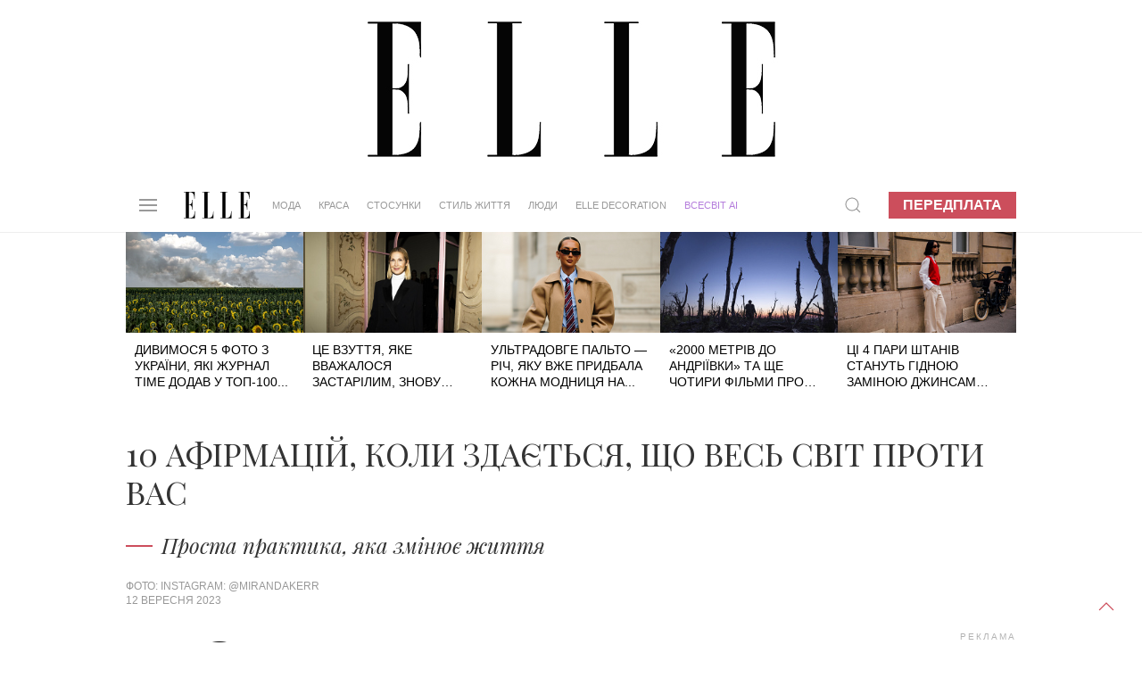

--- FILE ---
content_type: text/html; charset=UTF-8
request_url: https://elle.ua/otnosheniya/psihologija/10-afirmaciy-koli-zdaetsya-shcho-ves-svit-proti-vas/
body_size: 17853
content:
<!DOCTYPE html>
<html lang="uk">
    <head>    <meta http-equiv="content-type" content="text/html; charset=utf-8" />
    <meta property="og:locale" content="uk_UA">
    <meta name="robots" content="index,follow,max-snippet:-1,max-image-preview:large,max-video-preview:-1">
    <meta name="viewport" content="width=device-width, initial-scale=1.0">

    <link rel="icon" type="image/x-icon" href="https://elle.ua/img/fav.jpg">
    <link rel="stylesheet" href="/css/uikit.css" />
    
    <script src="/js/uikit.min.js"></script>
    <script src="/js/uikit-icons.min.js"></script>
    <script src="https://code.jquery.com/jquery-3.6.0.min.js" integrity="sha256-/xUj+3OJU5yExlq6GSYGSHk7tPXikynS7ogEvDej/m4=" crossorigin="anonymous"></script>


    <title>10 афірмацій для щасливого життя</title>
    <meta name="description" content="корисні афірмації на кожен день. корисні афірмації для жінок. Які афірмації говорити щодня?
" />
    <meta name="keywords" content="афірмації, жіноче здоров'я, як стати щасливою жінкою" />
    <!--корисні афірмації на кожен день. корисні афірмації для жінок. Які афірмації говорити щодня?
 --><meta property="og:title" content="10 афірмацій, коли здається, що весь світ проти вас" /><meta property="og:url" content="https://elle.ua/otnosheniya/psihologija/10-afirmaciy-koli-zdaetsya-shcho-ves-svit-proti-vas/" />          <meta property="og:image" content="https://elle.ua/i/autoimage/publications/1600_900/41782/10-afirmaciy-koli-zdaetsya-shcho-ves-svit-proti-vas.jpg?v6">
          <meta property="og:image:width" content="1600">
          <meta property="og:image:height" content="900">          <meta property="og:image" content="https://elle.ua/i/autoimage/publications/1200_1200/41782/10-afirmaciy-koli-zdaetsya-shcho-ves-svit-proti-vas.jpg?v18">
          <meta property="og:image:width" content="1200">
          <meta property="og:image:height" content="1200"><meta property="og:site_name" content="Elle – модний жіночий журнал" /><meta property="og:description" content="Проста практика, яка змінює життя"/><meta property="og:type" content="article"/><meta itemprop="name" content="10 афірмацій, коли здається, що весь світ проти вас"><meta itemprop="description" content="Проста практика, яка змінює життя"><meta itemprop="image" content="https://elle.ua/i/publications/152/560_292/10-afirmaciy-koli-zdaetsya-shcho-ves-svit-proti-vas-1838-1-41782.jpg">    <meta property="fb:app_id" content="942475829130641"/><link rel="canonical" href="https://elle.ua/otnosheniya/psihologija/10-afirmaciy-koli-zdaetsya-shcho-ves-svit-proti-vas/" />
    <link rel="amphtml" href="https://elle.ua/otnosheniya/psihologija/10-afirmaciy-koli-zdaetsya-shcho-ves-svit-proti-vas/"><meta property="article:published_time" content="2023-09-12T14:18:00+03:00" /><meta property="article:modified_time" content="2023-09-14T00:55:48+03:00" /><meta property="article:section" content="Стосунки - Психологія" /><meta property="article:tag" content="афірмації" /><meta property="article:tag" content="жіноче здоров'я" /><meta property="article:tag" content="як стати щасливою жінкою" />    <meta name="twitter:card" content="summary_large_image">
    <meta name="twitter:site" content="@elle_ukraine">
  <meta name="twitter:creator" content="@elle_ukraine"><meta name="twitter:title" content="10 афірмацій, коли здається, що весь світ проти вас"><meta name="twitter:description" content="Проста практика, яка змінює життя">    <meta name="twitter:creator" content="@elle_ua"><meta property="twitter:url" content="https://elle.ua/otnosheniya/psihologija/10-afirmaciy-koli-zdaetsya-shcho-ves-svit-proti-vas/" /><meta name="twitter:image" content="/i/autoimage/publications/1600_900/41782/10-afirmaciy-koli-zdaetsya-shcho-ves-svit-proti-vas.jpg"><meta http-equiv="Last-Modified" content="Sat, 14 Jun 2025 21:00:00 GMT">
    <script type="application/ld+json">
    {
      "@context":"https://schema.org",
      "@type":"Organization",
      "@id":"https://elle.ua/#org",
      "name":"ELLE Україна",
      "url":"https://elle.ua/",
      "logo":{
        "@type":"ImageObject",
        "url":"https://elle.ua/img/logos/512x512.png",
        "width":512,
        "height":512
      },
      "sameAs":[
        "https://www.facebook.com/ELLE.Ukraine",
        "https://twitter.com/elle_ukraine",
        "https://www.instagram.com/elle_ukraine",
        "https://t.me/elleUkraine",
        "https://www.youtube.com/@ELLEUkraine"
      ]
    }
    </script>
    <script type="application/ld+json">
    {
      "@context":"https://schema.org",
      "@type":"WebSite",
      "@id":"https://elle.ua/#website",
      "url":"https://elle.ua/",
      "name":"ELLE Україна",
      "publisher":{"@id":"https://elle.ua/#org"},
      "inLanguage":"uk",
      "potentialAction":{
        "@type":"SearchAction",
        "target":"https://www.google.com/search?as_sitesearch=elle.ua&q={search_term_string}",
        "query-input":"required name=search_term_string"
      }
    }
    </script>    <script type="application/ld+json">
    {
      "@context":"https://schema.org", "@type":"Article",      "@id":"https://elle.ua/otnosheniya/psihologija/10-afirmaciy-koli-zdaetsya-shcho-ves-svit-proti-vas/#article",
      "mainEntityOfPage":{
        "@type":"WebPage",
        "@id":"https://elle.ua/otnosheniya/psihologija/10-afirmaciy-koli-zdaetsya-shcho-ves-svit-proti-vas/"
      },
      "headline":"10 афірмацій, коли здається, що весь світ проти вас",
      "description":"Проста практика, яка змінює життя",
      "inLanguage":"uk",      "keywords": [              "афірмації",              "жіноче здоров'я",              "як стати щасливою жінкою"      ],      "image": [          {
              "@type": "ImageObject",
              "url": "https://elle.ua/i/autoimage/publications/1600_900/41782/10-afirmaciy-koli-zdaetsya-shcho-ves-svit-proti-vas.jpg",
              "width":1600,
              "height":900
          },          {
              "@type": "ImageObject",
              "url": "https://elle.ua/i/autoimage/publications/1200_1200/41782/10-afirmaciy-koli-zdaetsya-shcho-ves-svit-proti-vas.jpg",
              "width":1200,
              "height":1200
          }      ],
      "datePublished": "2023-09-12T14:18:00+03:00",
      "dateModified": "2023-09-14T00:55:48+03:00",
      "publisher":{
        "@type":"Organization",
        "@id":"https://elle.ua/#org",
        "name":"ELLE Україна",
        "logo":{
          "@type":"ImageObject",
          "url":"https://elle.ua/img/logos/512x512.png",
          "width":512,
          "height":512
        }
      },
      "isAccessibleForFree": true
    }
    </script>  <script type="application/ld+json">
  {
    "@context": "https://schema.org",
    "@type": "BreadcrumbList",
    "itemListElement": [        {
          "@type": "ListItem",
          "position":1,
          "name": "Стосунки",
          "item": "https://elle.ua/otnosheniya/"
        },        {
          "@type": "ListItem",
          "position":2,
          "name": "Психологія",
          "item": "https://elle.ua/otnosheniya/psihologija/"
        },        {
          "@type": "ListItem",
          "position":3,
          "name": "10 афірмацій, коли здається, що весь світ проти вас",
          "item": "https://elle.ua/otnosheniya/psihologija/10-afirmaciy-koli-zdaetsya-shcho-ves-svit-proti-vas/"
        }    ]
  }
  </script><link rel="alternate" hreflang="x-default" href="https://elle.ua/otnosheniya/psihologija/10-afirmaciy-koli-zdaetsya-shcho-ves-svit-proti-vas/" /><!-- DFP HEAD --><script async src="https://securepubads.g.doubleclick.net/tag/js/gpt.js"></script>
<script>
window.googletag = window.googletag || {cmd: []};
googletag.cmd.push(function() {
googletag.defineSlot('/22469315300/elle_1920_200', [1920, 200], 'div-gpt-ad-1624957819186-0').addService(googletag.pubads());
googletag.defineSlot('/22469315300/elle_300_600_pc', [300, 600], 'div-gpt-ad-1624958117428-0').addService(googletag.pubads());
googletag.defineSlot('/22469315300/elle_left_bc', ['fluid'], 'div-gpt-ad-1624958547591-0').addService(googletag.pubads());
googletag.defineSlot('/22469315300/elle_right_bc', ['fluid'], 'div-gpt-ad-1624958647889-0').addService(googletag.pubads());
googletag.defineSlot('/22469315300/elle_scroll_300_250', [300, 250], 'div-gpt-ad-1624958746568-0').addService(googletag.pubads());
googletag.defineSlot('/22469315300/elle_square_300_300_1', [300, 300], 'div-gpt-ad-1624958880504-0').addService(googletag.pubads());
googletag.defineSlot('/22469315300/elle_square_300_300_2', [300, 300], 'div-gpt-ad-1624958946131-0').addService(googletag.pubads());
googletag.defineSlot('/22469315300/elle_square_300_300_3', [300, 300], 'div-gpt-ad-1624959037663-0').addService(googletag.pubads());googletag.pubads().setTargeting('URL', ['10-afirmaciy-koli-zdaetsya-shcho-ves-svi']);googletag.pubads().setTargeting('SECTION', ['152']);
//
googletag.pubads().enableSingleRequest();
googletag.pubads().collapseEmptyDivs();
googletag.enableServices();
});
</script><script data-ad-client="ca-pub-7827675193101800" async src="https://pagead2.googlesyndication.com/pagead/js/adsbygoogle.js"></script>
    <!-- facebook-domain-verification -->
    <meta name="facebook-domain-verification" content="3sp37dudscfn3i6grffcje605nbic8" />
    <script>
        $(document).ready(function() {
            preparePager();
            //firstLetter();
            videoInTxt();
            Compl();
            prepareShares(); 
            rightColumn();
        });
        function rightColumn(){
          //console.log($('.article_tags').offset()["top"]); 
          //console.log($('.pop_article').offset()["top"]); 
          if($('.article_text_bottom').length  ){
            if($('.article_text_bottom').offset()["top"] < $('.pop_article').offset()["top"]){
              $('.tizers').hide();
            }
            if($('.article_text_bottom').offset()["top"] < $('.pop_article_bottom').offset()["top"]){
              console.log("hide right column - content < 2000px");
              $('.pop_article').hide();
            }
            
          }
        }
        function prepareShares(){
            Share = {
                vkontakte: function(purl, ptitle, pimg, text, noparse) {
                    url  = 'http://vkontakte.ru/share.php?';
                    url += 'url='          + encodeURIComponent(purl);
                    if(ptitle !== undefined) url += '&title='       + encodeURIComponent(ptitle);
                    if(text !== undefined) url += '&description=' + encodeURIComponent(text);
                    if(pimg !== undefined) url += '&image='       + encodeURIComponent(pimg);
                    if(noparse !== undefined) url += '&noparse=true';
                    Share.popup(url);
                },
                odnoklassniki: function(purl, text) {
                    url  = 'http://www.odnoklassniki.ru/dk?st.cmd=addShare&st.s=1';
                    url += '&st.comments=' + encodeURIComponent(text);
                    url += '&st._surl='    + encodeURIComponent(purl);
                    Share.popup(url);
                },
                facebook: function(purl, ptitle, pimg, text) {
                    let url = 'https://www.facebook.com/sharer/sharer.php?u=' + encodeURIComponent(purl);
                    window.open(
                        url,
                        'fbshare',
                        'width=600,height=400'
                    );
                },
                twitter: function(purl, ptitle) {
                    url  = 'http://twitter.com/share?';
                    if(ptitle !== undefined) url += 'text='      + encodeURIComponent(ptitle);
                    url += '&url='      + encodeURIComponent(purl);
                    url += '&counturl=' + encodeURIComponent(purl);
                    Share.popup(url);
                },
                mailru: function(purl, ptitle, pimg, text) {
                    url  = 'http://connect.mail.ru/share?';
                    url += 'url='          + encodeURIComponent(purl);
                    url += '&title='       + encodeURIComponent(ptitle);
                    url += '&description=' + encodeURIComponent(text);
                    url += '&imageurl='    + encodeURIComponent(pimg);
                    Share.popup(url)
                },

                popup: function(url) {
                    window.open(url,'','toolbar=0,status=0,width=626,height=436');
                }
            };
        }

        function Compl(){
            $('#compl_submit').click(function () {
                window.location = "/astro/"+$('#sign1_id option:selected').val()+"/compatibility/"+$('#sign1_id option:selected').val()+"-"+$('#sign2_id option:selected').val()+"/"; 
            });   
        }
        function videoInTxt(){
          if( $( ".article_content" ).find( "iframe" ).length ){
            $( ".article_content" ).find( "iframe" ).each(function() {
              //$( this ).addClass( "frame" );
            });
   
          }
        }
        //function firstLetter(){
          
        //}
        function preparePager(){
            $(window).scroll(function(){                
                //check if in view
                if($('#cm_pager').length){
                    if (isInView($('#cm_pager'))){
                        showPage();
                   }
                }
            })
            
            $('#cm_pager_click').bind('click', function() {
                $('#cm_pager_click').hide();
                showPage();
                return false;   
            });
            
            if($('#cm_pager').length){
                $('#cm_pager_click').show();
            }
        }
        // function showPage(){            
        //         //check if already send get
        //        if(parseInt($('#cm_pager').attr('rel'))>-1){                       
        //           var from = parseInt($('#cm_pager').attr("rel"));
        //           $('#cm_pager').attr('rel', -1);
        //           //$(".lazy[style*='inline']").removeClass('lazy');
        //           $.get($('#cm_pager_str').val()+'&from='+from, function(data) {
        //              if(data){
        //                  $(data).insertBefore('#cm_pager');
        //                  //$("img.lazy").lazyload({
        //                  //    effect : "fadeIn"
        //                  //});
        //                  lazyLoadInstance.update();
        //                  $('#cm_pager').attr('rel', from+16);
        //                  // show button next page
        //                  $('#cm_pager_click').show();
        //              }else $('#cm_pager_click').hide();
        //           });
        //       }
        // }
        function showPage() {
          if (parseInt($('#cm_pager').attr('rel')) > -1) {
              var from = parseInt($('#cm_pager').attr('rel'));
              $('#cm_pager').attr('rel', -1);
              $(".lazy[style*='inline']").removeClass('lazy');

              // check global var
              console.log('cm_pager_params');
              console.log(window.cm_pager_params);
              if (typeof window.cm_pager_params !== 'undefined') {

                  var params = Object.assign({}, window.cm_pager_params);
                  params.from = from; 

                  $.post('', params, function(data) {
                      if (data) {
                          $(data).insertBefore('#cm_pager');
                          lazyLoadInstance.update();
                          $('#cm_pager').attr('rel', from + 16);
                          $('#cm_pager_click').show();
                      } else {
                          $('#cm_pager_click').hide();
                      }
                  });
              } 
              else if ($('#cm_pager_str').length) {
                  // Старый вариант — если всё ещё остался input
                  var query = $('#cm_pager_str').val() + '&from=' + from;
                  $.get(query, function(data) {
                      if (data) {
                          $(data).insertBefore('#cm_pager');
                          lazyLoadInstance.update();
                          $('#cm_pager').attr('rel', from + 16);
                          $('#cm_pager_click').show();
                      } else {
                          $('#cm_pager_click').hide();
                      }
                  });
              }
          }
      }


        function isInView(elem){
            //console.info("%s - %d, %d",$(elem).offset().top,$(window).scrollTop()+ $(window).height(),$(elem).height());
           // alert($(elem).offset().top+" - "+ $(window).scrollTop()+" - "+$(elem).height());
           return $(elem).offset().top - ($(window).scrollTop() + $(window).height()+ 600) < $(elem).height() ;
        }
    </script>
    <style type="text/css">
      .article_content img{
          width: 100% !important;
          max-width: 100%;
          max-height: 100%;
          height: auto !important;
      }
      .astro_nav {
          text-transform: uppercase;
          display: flex;
          align-items: baseline;
          flex-wrap: wrap;
          margin-bottom: 0;
          margin-top: 0;
      }

      .astro_nav li {
          margin-right: 20px;
      }

      .astro_nav .uk-active a {
          border-bottom: 1px solid #CC4E5C !important;
      }
      .article_content p img{
        margin: 0px !important;
        max-width: 100%;
      }
      .article_content .frame{
        max-width: 100% !important;
      }
      .twitter-tweet{
        margin: 20px auto;
      }
      /* Fix color of em */
      .article_content em{
        color:#000;
      }
      /* FIX Content bugs in article_text with ckeditor */
      .article_content blockquote p{
        display: contents;
      }
      .article_content h2, h3{
        color: #000;
        padding: 0 10%;
        width: auto;
        margin-left: 0;
      }
      .article_content ol{
        color: #000;
        padding: 0 12%;
        width: auto;
        margin-left: 0;  
      }
      .article_content p img{
        margin: 20px auto !important;
        display: block;
      }
      
      /* Article gallery bottom photo text */
      .article_gallery{
        background: white;
      }
      .article_gallery_txt{
        text-align: center;
      }
      .uk-slider-items li{
        padding-left: 0px;
      }
      .article_content img{
        position:relative;
      }
      /* Fix table in article text */
	    .article_content table{
      	margin: 0 10%;
    		width: 80%;
	    }
      .jourbnals_block_list{
        max-width: 750px !important;
      }

      .ad_top{
        background: url(/img/branding_logo.jpg) 50% no-repeat !important;
      }
      /* Fix for branding 2024 */
      .uk-container {width: 68%;max-width: 68%;}.brand-left, .brand-right{width:15%!important;}@media only screen and (max-device-width: 1366px) {.uk-container {width: 78%;max-width: 78%;}.brand-left, .brand-right{width:10%!important;}}
      /*Hide branding if it not load iframe in top block - after that javascript show it */
      /*#brand-side{
        display: none;
      }*/

      /* Fix speacial theme block title on small display when branding is enabled */
      @media only screen and (max-device-width: 1600px) {
         .trands h4{
            font-size: 20px !important;
         }
      }

    </style>    	 <link rel="stylesheet" href="/css/dstyle.css?v14" />    <script src="https://cdn.jsdelivr.net/npm/vanilla-lazyload@17.5.0/dist/lazyload.min.js"></script>
    <script>
    var lazyLoadInstance = new LazyLoad({
      // Your custom settings go here
    });
    $(document).ready(function() {
      lazyLoadInstance.update();
    });
    </script>
    <script async src="https://www.tiktok.com/embed.js"></script>    <style>
      /* FIX BULLET DOT BEFORE UL in uikit.css*/
      .uk-list-bullet > ::before{
            background-image: none !important;  
      }
      /* color-blue for articles Oleyna 07-04-2023*/
      .color-blue{
        color:#0096FF !important; 
      }
      .uk-article p .color-blue a{
        color:#0096FF;
        border-bottom: 1px solid #0096FF;
        text-decoration: none;
      }
      .path_box img{
        aspect-ratio: 16 / 9;
      }
      @media only screen and (max-device-width: 1640px) {
          .uk-navbar-nav > li > a{
              padding: 0 10px;
              font-size: 0.795rem;
          }
      }
      @media only screen and (max-device-width: 1280px) {
          .uk-navbar-nav > li > a{
              padding: 0 10px;
              font-size: 0.595rem;
          }
      }
    </style>  
    </head>
    <body>
        <a href="#" uk-totop uk-scroll></a> 
  <script>
    dataLayer = [{'Blog_post_Author': 'Олена Медвінська','SEO_Content': 'Супер трафик',      'Blog_post_Category': 'Стосунки - Психологія',
      'Blog_post_Date': '12.09.2023'
    }];
  </script>
  <script type="text/javascript">
        _io_data_config = {
            pageType: 'article'
        };
        _io_data_config.page = '10 афірмацій для щасливого життя';
        _io_data_config.authors = 'Олена Медвінська';
        _io_data_config.categories = 'Стосунки - Психологія';
    </script><!-- Google Tag Manager -->
<noscript><iframe src="//www.googletagmanager.com/ns.html?id=GTM-M8KHPJ"
height="0" width="0" style="display:none;visibility:hidden"></iframe></noscript>
<script>(function(w,d,s,l,i){w[l]=w[l]||[];w[l].push({'gtm.start':
new Date().getTime(),event:'gtm.js'});var f=d.getElementsByTagName(s)[0],
j=d.createElement(s),dl=l!='dataLayer'?'&l='+l:'';j.async=true;j.src=
'//www.googletagmanager.com/gtm.js?id='+i+dl;f.parentNode.insertBefore(j,f);
})(window,document,'script','dataLayer','GTM-M8KHPJ');</script>
<!-- End Google Tag Manager --><div id="fb-root"></div>
<script>
var fbLoggedIn = false;
var elleLoggedIn = false;

    window.fbAsyncInit = function() {

            FB.init({
              appId      : '942475829130641',
              status     : true,
              xfbml      : true
            });

    $.event.trigger({
       type: "fbInit"
    });

    FB.getLoginStatus(function(response) {
      if (response.status === 'connected') {
        var uid = response.authResponse.userID;
        var accessToken = response.authResponse.accessToken;
        fbLoggedIn = true;
      } else if (response.status === 'not_authorized') {
        fbLoggedIn = true;
      } else {
        fbLoggedIn = false;
      }
     });

          };
(function(d, s, id) {
  var js, fjs = d.getElementsByTagName(s)[0];
  if (d.getElementById(id)) return;
  js = d.createElement(s); js.id = id;
  js.src = "//connect.facebook.net/ru_RU/all.js#xfbml=1&appId=942475829130641";
  fjs.parentNode.insertBefore(js, fjs);
}(document, 'script', 'facebook-jssdk'));
</script> <div class='ad_top'>
  <div id="branding_main_block">
  <div id="branding_inner_block">
        <div id='div-gpt-ad-1624957819186-0' style='width: 1920px;height:200px'>
          <script>
            googletag.cmd.push(function() { googletag.display('div-gpt-ad-1624957819186-0'); });
          </script>
        </div>
  </div>
  </div>
</div>
<script>
// $(document).ready(function() {
    // const targetNode = document.getElementById('div-gpt-ad-1624957819186-0');
    // const config = { childList: true, subtree: true };
    // const callback = function(mutationsList, observer) {
    //     for (let mutation of mutationsList) {
    //         if (mutation.type === 'childList') {

    //             if (targetNode.querySelector('iframe')) {
    //                 console.log('iframe branding found!');
    //                 sideBrandings();                    
    //             }
    //         }
    //     }
    // };
    // const observer = new MutationObserver(callback);
    // observer.observe(targetNode, config);
    // // observer.disconnect();
    // function sideBrandings(){        
    //         $("#branding_main_block").height($(this).height());
    //         $("#brand-side").show();
    //         //fix left right branding
    //         $('<style>').text(".uk-container {width: 68%;max-width: 68%;}.brand-left, .brand-right{width:15%!important;}@media only screen and (max-device-width: 1366px) {.uk-container {width: 78%;max-width: 78%;}.brand-left, .brand-right{width:10%!important;}}").appendTo(document.head);
    // }

    // ====================== version 2023 ========================
    //$('#div-gpt-ad-1624957819186-0').bind("DOMSubtreeModified",function(){
    //if( $( "#div-gpt-ad-1624957819186-0" ).find( "iframe" ).length ){
        //}
    //});

    //$('<style>').text(".uk-container {width: 78%;max-width: 78%;}.brand-left, .brand-right{width:10%!important;}@media only screen and (max-device-width: 1366px) {.uk-container {width: 68%;max-width: 68%;}.brand-left, .brand-right{width:15%!important;}}").appendTo(document.head);
    //if($(window).width()<1367){
    //  $('<style>').text(".uk-container{width:78%;max-width:78%;}.brand-left, .brand-right{width:10%;}").appendTo(document.head);
    //$(".uk-container").css('width', '78%');
    //$(".uk-container").css('max-width', '78%');
    //$(".brand-left, .brand-right").css('width', '10%');
    //}else{
    //  $('<style>').text(".uk-container{width:68%;max-width:68%}").appendTo(document.head);
    //$(".uk-container").css('width', '68%');
    //$(".uk-container").css('max-width', '68%');
    //}

// });
</script>

<style>
    .on-off {position: fixed;z-index: 500;text-align: center;right: 0;margin-top: 53px;}
    .on, .off {background: #fff;padding: 5px;margin: 5px;cursor: pointer;border-radius: 4px;text-transform: uppercase;box-shadow: 0 0 5px #000;}
    .on:hover, .off:hover {background: #000;color: #fff;-webkit-transition: 0.5s;-moz-transition: 0.5s;-o-transition: 0.5s;transition: 0.5s;}
    .on:not(:hover), .off:not(:hover) {-webkit-transition: 0.5s;-moz-transition: 0.5s;-o-transition: 0.5s;transition: 0.5s;}
    .on a:hover {color: #fff;}
    .brand {}
.brand-top {
    height: 200px;
    background: url(/img/brand-top01.jpg) 50%;
}
.brand-side {
    display: -webkit-box;
    display: -moz-box;
    display: -ms-flexbox;
    display: -webkit-flex;
    display: flex;
    position: absolute;
    width: 100%;
    z-index: 100;
}
.brand-left, .brand-right {
    width: 15%;
    height: 1080px;
    padding-top: 51px;
}
.brand-left {}
.brand-center {
    width: 70%;
    min-width: 1000px;
    margin: 0 auto;
}
.brand-right {}
.brand-side-fixed{
    position: fixed;
    top: 60px;
}

    </style>

<div class="brand" id="brand" >
    <div class="brand-top" style="background:none !important; display:none;"></div>
    <script>
        jQuery("document").ready(function($){
            var nav = $('.brand-left, .brand-right');
            $(window).scroll(function () {
                if ($(this).scrollTop() > 260) {
                    nav.addClass("brand-side-fixed");
                } else {
                    nav.removeClass("brand-side-fixed");
                }
            });
        });
        
        function collapsElement(id) {
            if ( document.getElementById(id).style.display != "none" ) {
                document.getElementById(id).style.display = 'none';
                }
            else {
                document.getElementById(id).style.display = '';
            }
        }
        
    </script>
    <style>
        @media only screen and (max-device-width: 1920px) {
            .b1366, .b1280 {display: none;}
            .b1920 {display: block;}
        }
        @media only screen and (max-device-width: 1366px) {
            .b1920, .b1280 {display: none;}
            .b1366 {display: block;}
        }
        @media only screen and (max-device-width: 1280px) {
            .b1366, .b1920 {display: none;}
            .b1280 {display: block;}
        }
    </style>
    <div id="brand-side" class="brand-side">
        <div class="brand-left">
                <!-- /21832175852/hsu_elle_left_bc -->
                <div id='div-gpt-ad-1624958547591-0'>
                  <script>
                    googletag.cmd.push(function() { googletag.display('div-gpt-ad-1624958547591-0'); });
                  </script>
                </div>        </div>
        <div class="brand-center"></div>
        <div class="brand-right">
            <!-- /21832175852/hsu_elle_right_bc -->
            <div id='div-gpt-ad-1624958647889-0'>
              <script>
                googletag.cmd.push(function() { googletag.display('div-gpt-ad-1624958647889-0'); });
              </script>
            </div>        </div>
    </div>
</div><div class="uk-section uk-padding-remove nav_border" uk-sticky="top: 200; animation: uk-animation-slide-top">
    <div class="uk-container">
        <nav class="uk-navbar-container uk-margin" uk-navbar>
            <div class="uk-navbar-left"><a class="uk-navbar-toggle" uk-navbar-toggle-icon uk-toggle="target: #offcanvas-nav" href="#"></a>
<div id="offcanvas-nav" uk-offcanvas="overlay: true">
    <div class="uk-offcanvas-bar uk-dark">
        <ul class="uk-nav-default uk-nav-parent-icon" uk-nav>
            <svg viewBox="0 0 220 89" style='height: 30px; margin-bottom: 10px;'>
                <g fill="#000000">
                    <path d="M6.7,86.8 L0,86.8 L0,88.1 L37.1,88.1 L37.1,64.7 L36,64.7 C36,64.7 36,78.2 31.5,82.6 C27.7,86.4 23.7,86.7 17.2,86.7 L17.2,43.6 C17.2,43.6 21.7,43.3 23.9,45.5 C27.3,48.9 27.7,53.3 27.7,59.4 L28.9,59.4 L28.9,26.4 L27.7,26.4 C27.7,32.5 27.4,36.9 23.9,40.3 C21.7,42.5 17.2,42.2 17.2,42.2 L17.2,1.3 C23.7,1.3 26.8,1.7 30.6,5.4 C35,9.8 35.1,23.3 35.1,23.3 L36.2,23.3 L36.2,0 L0,0 L0,1.3 L6.7,1.3 L6.7,86.8 L6.7,86.8 Z"></path>
                    <path d="M79.2,1.3 L79.2,86.8 C85.7,86.8 89.7,86.4 93.5,82.7 C97.9,78.3 98,64.8 98,64.8 L99.1,64.8 L99.1,88.2 L62,88.2 L62,86.9 L68.7,86.9 L68.7,1.2 L62,1.2 L62,0 L85.3,0 L85.3,1.3 L79.2,1.3 L79.2,1.3 Z"></path>
                    <path d="M138.8,1.3 L138.8,86.8 C145.3,86.8 149.3,86.4 153.1,82.7 C157.5,78.3 157.6,64.8 157.6,64.8 L158.7,64.8 L158.7,88.2 L121.6,88.2 L121.6,86.9 L128.3,86.9 L128.3,1.2 L121.6,1.2 L121.6,0 L144.9,0 L144.9,1.3 L138.8,1.3 L138.8,1.3 Z"></path>
                    <path d="M189.4,86.8 L182.7,86.8 L182.7,88.1 L219.8,88.1 L219.8,64.7 L218.7,64.7 C218.7,64.7 218.7,78.2 214.2,82.6 C210.4,86.4 206.4,86.7 199.9,86.7 L199.9,43.6 C199.9,43.6 204.4,43.3 206.6,45.5 C210,48.9 210.4,53.3 210.4,59.4 L211.6,59.4 L211.6,26.4 L210.4,26.4 C210.4,32.5 210.1,36.9 206.6,40.3 C204.4,42.5 199.9,42.2 199.9,42.2 L199.9,1.3 C206.4,1.3 209.5,1.7 213.3,5.4 C217.7,9.8 217.8,23.3 217.8,23.3 L218.9,23.3 L218.9,0 L182.7,0 L182.7,1.3 L189.4,1.3 L189.4,86.8 L189.4,86.8 L189.4,86.8 Z"></path>
                </g>
            </svg>
            <li class="uk-nav-divider"></li>            <li class="uk-parent">
                <a href="/">Мода</a>
                <ul class="uk-nav-sub"><li><a href="/moda/novosty/">Новини</a></li><li><a href="/moda/trendy/">Тренди</a></li><li><a href="/moda/zvezdny-stil/">Зірковий стиль</a></li><li><a href="/moda/fashion-blog/">Модний блог</a></li><li><a href="/moda/garderob/">Гардероб</a></li>                                       
                </ul>
            </li>            <li class="uk-parent">
                <a href="/">Краса</a>
                <ul class="uk-nav-sub"><li><a href="/krasota/novosty/">Новини</a></li><li><a href="/krasota/trendy/">Тренди</a></li><li><a href="/krasota/beauty_blog/">Бьюті-блог</a></li><li><a href="/krasota/celebrities-beauty-secrets/">Секрети краси зірок</a></li><li><a href="/krasota/praktika/">Практика</a></li><li><a href="/krasota/fitness/">Здоров&#039;я та фітнес</a></li>                                       
                </ul>
            </li>            <li class="uk-parent">
                <a href="/">Стосунки</a>
                <ul class="uk-nav-sub"><li><a href="/otnosheniya/lubov-i-seks/">Кохання та секс</a></li><li><a href="/otnosheniya/cariera/">Кар&#039;єра</a></li><li><a href="/otnosheniya/semya/">Родина</a></li><li><a href="/otnosheniya/blog-ob-otnosheniyah/">Блог про відносини</a></li><li><a href="/otnosheniya/psihologija/">Психологія</a></li>                                       
                </ul>
            </li>            <li class="uk-parent">
                <a href="/">Стиль життя</a>
                <ul class="uk-nav-sub"><li><a href="/stil-zhizni/puteshestviya/">Подорожі</a></li><li><a href="/stil-zhizni/food/">Їжа</a></li><li><a href="/stil-zhizni/gadgets/">Гаджети</a></li><li><a href="/stil-zhizni/novosty/">Новини</a></li><li><a href="/stil-zhizni/blog_stil_zhizni/">Блог стиль життя</a></li><li><a href="/stil-zhizni/afisha/">Афіша</a></li>                                       
                </ul>
            </li>            <li class="uk-parent">
                <a href="/">Люди</a>
                <ul class="uk-nav-sub"><li><a href="/ludi/novosty/">Новини</a></li><li><a href="/ludi/svetskiy-dnevnik/">Світський щоденник</a></li><li><a href="/ludi/blog_o_zvezdah/">Блог про зірок</a></li><li><a href="/ludi/interview/">Інтерв&#039;ю</a></li>                                       
                </ul>
            </li>            <li>
                <a href="https://elle.ua/tag/elle-ua-in-english/">ELLE UA IN ENGLISH</a>
            </li>
            <li>
                <a href="https://mediakit.elle.ua/" target="_blank">Медіакіт</a>
            </li>
            <li>
                <a href="/issue/new/">Передплата</a>
            </li>            <li>
                <a href="/elle-business/">ELLE Business</a>
            </li>
            <li>
                <a href="/elle-decoration/">ELLE DECORATION</a>
            </li>
            <li><a href="/vsesvit-ai/" class="samsung-menu" style="color:#B57EDC !important;">ВСЕСВІТ АІ</a></li>
            <li>
                <a href="/projects/">Спецпроєкти</a>
            </li>
            <li class="uk-parent">
                <a href="#">Гороскоп</a>
                
                <ul class="uk-nav-sub">
                
                    <li><a href="/astro/aries/">Овен</a></li>
                    <li class=""><a href="/astro/taurus/">Телець</a></li>
                    <li class=""><a href="/astro/gemini/">Близнюки</a></li>
                    <li class=""><a href="/astro/cancer/">Рак</a></li>
                    <li class=""><a href="/astro/leo/">Лев</a></li>
                    <li class=""><a href="/astro/virgo/">Діва</a></li>
                    <li class=""><a href="/astro/libra/">Терези</a></li>
                    <li class=""><a href="/astro/scorpio/">Скорпіон</a></li>
                    <li class=""><a href="/astro/sagittarius/">Стрілець</a></li>
                    <li class=""><a href="/astro/capricorn/">Козеріг</a></li>
                    <li class=""><a href="/astro/aquarius/">Водолій</a></li>
                    <li class=""><a href="/astro/pisces/">Риби</a></li>
                </ul>
            </li>            <li>
                <a href="/editorial_team/">Контакти</a>
            </li>
            <li class="uk-nav-divider"></li>
            <li class='uk-flex uk-flex-around'>
                <a href="https://www.facebook.com/ELLE.Ukraine/" target='_blank' uk-icon="icon: facebook"></a>
                <a href="https://www.instagram.com/elle_ukraine/?hl=ru" target='_blank' uk-icon="icon: instagram"></a>                <a href="https://www.youtube.com/user/ELLEUkraine" target='_blank' uk-icon="icon: youtube"></a>
            </li>
            <li class="uk-nav-divider"></li>
            <li class='copyrignt'>© Copyrignt ELLE Ukraine, 2021.Всі права захищені.</li>
        </ul>
    </div>
</div>

                <a class="uk-navbar-item uk-logo" href="/">
                    <svg viewBox="0 0 220 89" style='height: 30px;'>
                        <g fill="#000000">
                            <path d="M6.7,86.8 L0,86.8 L0,88.1 L37.1,88.1 L37.1,64.7 L36,64.7 C36,64.7 36,78.2 31.5,82.6 C27.7,86.4 23.7,86.7 17.2,86.7 L17.2,43.6 C17.2,43.6 21.7,43.3 23.9,45.5 C27.3,48.9 27.7,53.3 27.7,59.4 L28.9,59.4 L28.9,26.4 L27.7,26.4 C27.7,32.5 27.4,36.9 23.9,40.3 C21.7,42.5 17.2,42.2 17.2,42.2 L17.2,1.3 C23.7,1.3 26.8,1.7 30.6,5.4 C35,9.8 35.1,23.3 35.1,23.3 L36.2,23.3 L36.2,0 L0,0 L0,1.3 L6.7,1.3 L6.7,86.8 L6.7,86.8 Z"></path>
                            <path d="M79.2,1.3 L79.2,86.8 C85.7,86.8 89.7,86.4 93.5,82.7 C97.9,78.3 98,64.8 98,64.8 L99.1,64.8 L99.1,88.2 L62,88.2 L62,86.9 L68.7,86.9 L68.7,1.2 L62,1.2 L62,0 L85.3,0 L85.3,1.3 L79.2,1.3 L79.2,1.3 Z"></path>
                            <path d="M138.8,1.3 L138.8,86.8 C145.3,86.8 149.3,86.4 153.1,82.7 C157.5,78.3 157.6,64.8 157.6,64.8 L158.7,64.8 L158.7,88.2 L121.6,88.2 L121.6,86.9 L128.3,86.9 L128.3,1.2 L121.6,1.2 L121.6,0 L144.9,0 L144.9,1.3 L138.8,1.3 L138.8,1.3 Z"></path>
                            <path d="M189.4,86.8 L182.7,86.8 L182.7,88.1 L219.8,88.1 L219.8,64.7 L218.7,64.7 C218.7,64.7 218.7,78.2 214.2,82.6 C210.4,86.4 206.4,86.7 199.9,86.7 L199.9,43.6 C199.9,43.6 204.4,43.3 206.6,45.5 C210,48.9 210.4,53.3 210.4,59.4 L211.6,59.4 L211.6,26.4 L210.4,26.4 C210.4,32.5 210.1,36.9 206.6,40.3 C204.4,42.5 199.9,42.2 199.9,42.2 L199.9,1.3 C206.4,1.3 209.5,1.7 213.3,5.4 C217.7,9.8 217.8,23.3 217.8,23.3 L218.9,23.3 L218.9,0 L182.7,0 L182.7,1.3 L189.4,1.3 L189.4,86.8 L189.4,86.8 L189.4,86.8 Z"></path>
                        </g>
                    </svg>
                </a><ul class="uk-navbar-nav">    <li>
        <a href="/moda/">Мода</a>
        <div class="uk-navbar-dropdown">
            <ul class="uk-nav uk-navbar-dropdown-nav"><li><a href="/moda/novosty/">Новини</a></li><li><a href="/moda/trendy/">Тренди</a></li><li><a href="/moda/zvezdny-stil/">Зірковий стиль</a></li><li><a href="/moda/fashion-blog/">Модний блог</a></li><li><a href="/moda/garderob/">Гардероб</a></li>
            </ul>
        </div>
    </li>    <li>
        <a href="/krasota/">Краса</a>
        <div class="uk-navbar-dropdown">
            <ul class="uk-nav uk-navbar-dropdown-nav"><li><a href="/krasota/novosty/">Новини</a></li><li><a href="/krasota/trendy/">Тренди</a></li><li><a href="/krasota/beauty_blog/">Бьюті-блог</a></li><li><a href="/krasota/celebrities-beauty-secrets/">Секрети краси зірок</a></li><li><a href="/krasota/praktika/">Практика</a></li><li><a href="/krasota/fitness/">Здоров&#039;я та фітнес</a></li>
            </ul>
        </div>
    </li>    <li>
        <a href="/otnosheniya/">Стосунки</a>
        <div class="uk-navbar-dropdown">
            <ul class="uk-nav uk-navbar-dropdown-nav"><li><a href="/otnosheniya/lubov-i-seks/">Кохання та секс</a></li><li><a href="/otnosheniya/cariera/">Кар&#039;єра</a></li><li><a href="/otnosheniya/semya/">Родина</a></li><li><a href="/otnosheniya/blog-ob-otnosheniyah/">Блог про відносини</a></li><li><a href="/otnosheniya/psihologija/">Психологія</a></li>
            </ul>
        </div>
    </li>    <li>
        <a href="/stil-zhizni/">Стиль життя</a>
        <div class="uk-navbar-dropdown">
            <ul class="uk-nav uk-navbar-dropdown-nav"><li><a href="/stil-zhizni/puteshestviya/">Подорожі</a></li><li><a href="/stil-zhizni/food/">Їжа</a></li><li><a href="/stil-zhizni/gadgets/">Гаджети</a></li><li><a href="/stil-zhizni/novosty/">Новини</a></li><li><a href="/stil-zhizni/blog_stil_zhizni/">Блог стиль життя</a></li><li><a href="/stil-zhizni/afisha/">Афіша</a></li>
            </ul>
        </div>
    </li>    <li>
        <a href="/ludi/">Люди</a>
        <div class="uk-navbar-dropdown">
            <ul class="uk-nav uk-navbar-dropdown-nav"><li><a href="/ludi/novosty/">Новини</a></li><li><a href="/ludi/svetskiy-dnevnik/">Світський щоденник</a></li><li><a href="/ludi/blog_o_zvezdah/">Блог про зірок</a></li><li><a href="/ludi/interview/">Інтерв&#039;ю</a></li>
            </ul>
        </div>
    </li>    <li>
        <a href="/elle-decoration/">ELLE DECORATION</a>
    </li>
    <li><a href="/vsesvit-ai/" class="samsung-menu" style="color:#B57EDC !important;">ВСЕСВІТ АІ</a></li>
</ul>

            </div>
            <div class="uk-navbar-right">                <a class="uk-navbar-toggle" href="#modal-full" uk-search-icon uk-toggle></a>
                <div class="uk-navbar-item uk-padding-remove-right">
                    <a href="/issue/new/" class="uk-button uk-button-secondary uk-button-small uk-text-bold" style="background: #CC4E5C;">Передплата</a>                </div>
            </div>

   

            <div id="modal-full" class="uk-modal-full uk-modal" uk-modal>
                <div class="uk-modal-dialog uk-flex uk-flex-center uk-flex-middle" uk-height-viewport>
                    <button class="uk-modal-close-full" type="button" uk-close></button>
                    <form class="uk-search uk-search-large" method="GET" action="//google.com/search" target="_blank">
                        <input class='el-search-in1' type="hidden" placeholder="" name="as_sitesearch" value="elle.ua">
                        <input class="uk-search-input uk-text-center" type="search" placeholder="Пошук" autofocus name="q">
                    </form>
                </div>
            </div>
        </nav>
    </div>
</div><div class="uk-container path">
    <div class="uk-flex uk-child-width-1-5">        <div class='path_box'>
            <a href='/ludi/novosty/divimosya-5-foto-z-ukraini-yaki-zhurnal-time-dodav-u-top-100-svitlin-2025-roku/'>
                <img src='https://elle.ua/i/publications/142/266_150/divimosya-5-foto-z-ukraini-yaki-zhurnal-time-dodav-u-top-100-svitlin-2025-roku-1838-1-47911.png' width="266" height="150" alt="ДИВИМОСЯ 5 ФОТО З УКРАЇНИ, ЯКІ ЖУРНАЛ TIME ДОДАВ У ТОП-100...">
                <div class='uk-flex'>
                    <div class='num'>1</div>
                    <p>ДИВИМОСЯ 5 ФОТО З УКРАЇНИ, ЯКІ ЖУРНАЛ TIME ДОДАВ У ТОП-100...</p>
                </div>
            </a>
        </div>        <div class='path_box'>
            <a href='/moda/trendy/ce-vzuttya-yake-vvazhalosya-zastarilim-znovu-povertaetsya-do-trendiv-zavdyaki-kelli-razerford/'>
                <img src='https://elle.ua/i/publications/3/266_150/ce-vzuttya-yake-vvazhalosya-zastarilim-znovu-povertaetsya-do-trendiv-zavdyaki-kelli-razerford-1838-1-47898.jpg' width="266" height="150" alt="ЦЕ ВЗУТТЯ, ЯКЕ ВВАЖАЛОСЯ ЗАСТАРІЛИМ, ЗНОВУ ПОВЕРТАЄТЬСЯ ДО...">
                <div class='uk-flex'>
                    <div class='num'>1</div>
                    <p>ЦЕ ВЗУТТЯ, ЯКЕ ВВАЖАЛОСЯ ЗАСТАРІЛИМ, ЗНОВУ ПОВЕРТАЄТЬСЯ ДО...</p>
                </div>
            </a>
        </div>        <div class='path_box'>
            <a href='/moda/trendy/ultradovge-palto--rich-yaku-vzhe-pridbala-kozhna-modnicya-na-cyu-zimu/'>
                <img src='https://elle.ua/i/publications/3/266_150/ultradovge-palto--rich-yaku-vzhe-pridbala-kozhna-modnicya-na-cyu-zimu-1838-1-47891.png' width="266" height="150" alt="УЛЬТРАДОВГЕ ПАЛЬТО — РІЧ, ЯКУ ВЖЕ ПРИДБАЛА КОЖНА МОДНИЦЯ НА...">
                <div class='uk-flex'>
                    <div class='num'>1</div>
                    <p>УЛЬТРАДОВГЕ ПАЛЬТО — РІЧ, ЯКУ ВЖЕ ПРИДБАЛА КОЖНА МОДНИЦЯ НА...</p>
                </div>
            </a>
        </div>        <div class='path_box'>
            <a href='/stil-zhizni/novosty/2000-metriv-do-andriivki-proyshov-kvalifikaciyu-na-oskar-2026-hto-shche-potrapiv-u-dovgiy-spisok/'>
                <img src='https://elle.ua/i/publications/147/266_150/2000-metriv-do-andriivki-proyshov-kvalifikaciyu-na-oskar-2026-hto-shche-potrapiv-u-dovgiy-spisok-1838-1-47882.jpg' width="266" height="150" alt="«2000 МЕТРІВ ДО АНДРІЇВКИ» ТА ЩЕ ЧОТИРИ ФІЛЬМИ ПРО УКРАЇНУ...">
                <div class='uk-flex'>
                    <div class='num'>1</div>
                    <p>«2000 МЕТРІВ ДО АНДРІЇВКИ» ТА ЩЕ ЧОТИРИ ФІЛЬМИ ПРО УКРАЇНУ...</p>
                </div>
            </a>
        </div>        <div class='path_box'>
            <a href='/moda/trendy/ci-4-pari-shtaniv-stanut-gidnoyu-zaminoyu-dzhinsam-vzimku--rozbiraemo-naykrashchi-poednannya/'>
                <img src='https://elle.ua/i/publications/3/266_150/ci-4-pari-shtaniv-stanut-gidnoyu-zaminoyu-dzhinsam-vzimku--rozbiraemo-naykrashchi-poednannya-1838-1-47877.jpg' width="266" height="150" alt="ЦІ 4 ПАРИ ШТАНІВ СТАНУТЬ ГІДНОЮ ЗАМІНОЮ ДЖИНСАМ УЗИМКУ:...">
                <div class='uk-flex'>
                    <div class='num'>1</div>
                    <p>ЦІ 4 ПАРИ ШТАНІВ СТАНУТЬ ГІДНОЮ ЗАМІНОЮ ДЖИНСАМ УЗИМКУ:...</p>
                </div>
            </a>
        </div>    </div>
</div>
<div class='art_bg uk-margin-medium-top'>
	<div class="uk-container art_pb20">
		<h1 class="uk-article-title">10 афірмацій, коли здається, що весь світ проти вас</h1>
		<p class="uk-text-lead">Проста практика, яка змінює життя
</p>
		<div class="uk-article-meta">Фото: <span>Instagram: @mirandakerr</span><br>12 вересня 2023
		</div>	</div>
</div>

<div class="uk-container">
	<article class="uk-article">
		<div class='uk-flex'>
			<div class='article_content'><p style="text-align: justify;">Сьогодні всі, хто цікавиться досягненням цілей та позитивним мисленням, чують про користь афірмацій. Що це таке і <a href="https://elle.ua/otnosheniya/psihologija/10-afirmaciy-yaki-prityaguyut-udachu/">як правильно робити цю практику</a>?</p>

<p style="text-align: justify;">Афірмації — це короткі позитивні ствердні фрази для самонавіювання, які створюють правильний психологічний настрій. Щоденна практика афірмацій справді покращує настрій, допомагає повірити в себе, <a href="https://elle.ua/stil-zhizni/blog_stil_zhizni/10-afirmaciy-dlya-trivozhnogo-rozumu/">почати повноцінно жити та творити</a>.</p>

<p style="text-align: justify;"><img alt="" src="/upload/image/371951479_18392760610025072_8171091048834882013_n.jpg" style="width: 1200px; height: 1500px;" width="1200" height="1500" loading="lazy" /></p>

<p style="text-align: center;"><strong>Ми зібрали 10 афірмацій, які допоможуть, якщо здається, що весь світ проти вас:</strong></p>

<p style="text-align: justify;">1. Я легко відпускаю людей, речі, події, тому що на цьому світі мені ніщо не належить.</p>

<p style="text-align: justify;">2. Кожен, хто приходить у моє життя, — мій учитель.</p>

<p style="text-align: justify;">3. Усі події відбуваються мені на благо, навіть якщо мені здається, що це не так.</p>

<p style="text-align: justify;">4. Я зберігаю душевний баланс, навіть коли все руйнується.</p>

<p style="text-align: justify;">5. Я сприймаю проблеми як потрібний етап, який потрібно пройти.</p>

<p style="text-align: justify;">6. Я сприймаю життя як гру, і мені подобається грати в неї.</p>

<p style="text-align: justify;">7. Якщо я не отримую бажане відразу, це означає, що Всесвіт готує для мене щось грандіозне.</p>

<p style="text-align: justify;">8. <a href="https://elle.ua/otnosheniya/psihologija/10-afirmaciy-shcho-dopomozhut-polyubiti-sebe/">Я довіряю життю</a> так само легко, як дихаю.</p>

<p style="text-align: justify;">9. Я живу без очікувань від людей і отримую радість від спонтанності.</p>

<p style="text-align: justify;">10. Я вмію виявляти гнучкість у будь-яких життєвих ситуаціях.</p>


				

				<div class="article_text_bottom"></div>
				<div class='article_share'>
					<a href="" uk-icon="icon: facebook" onclick="Share.facebook('https://elle.ua/otnosheniya/psihologija/10-afirmaciy-koli-zdaetsya-shcho-ves-svit-proti-vas/');return false;"></a>					<a href="" uk-icon="icon: pinterest" class="pinterest" data-media="https://elle.ua/i/publications/152/960_600/10-afirmaciy-koli-zdaetsya-shcho-ves-svit-proti-vas-1838-1-41782.jpg" data-description="https://elle.ua/otnosheniya/psihologija/10-afirmaciy-koli-zdaetsya-shcho-ves-svit-proti-vas/"></a>
					<script type="text/javascript" async defer src="//assets.pinterest.com/js/pinit.js"></script>
					<script>
					    var pinOneButton = document.querySelector('.pinterest');
					    if(pinOneButton){
					        pinOneButton.addEventListener('click', function() {
					            PinUtils.pinOne({
					                media: pinOneButton.getAttribute('data-media'),
					                description: pinOneButton.getAttribute('data-description')
					            });
					        });
					    }				    
					</script>
				</div>				<hr>
				<div class="uk-article-meta article_tags">Теги:<a href="/tag/afirmacii/" title="афірмації">афірмації</a>, <a href="/tag/zhnoche-zdorovya/" title="жіноче здоров&#039;я">жіноче здоров'я</a>, <a href="/tag/yak-stati-shchaslivoyu-zhinkoyu/" title="як стати щасливою жінкою">як стати щасливою жінкою</a></div>			</div><div class='ad_article'><!-- /22469315300/elle_300_600_pc -->
<div class='reklama'>Реклама</div>
<div class='ad_300x600'>
	<div id='div-gpt-ad-1624958117428-0' style='width: 300px; height: 600px;'>
	  <script>
	    googletag.cmd.push(function() { googletag.display('div-gpt-ad-1624958117428-0'); });
	  </script>
	</div>
</div><div class='tizers'>
            <!-- /22469315300/elle_square_300_300_1 -->
    <div id='div-gpt-ad-1624958880504-0' style='min-width: 300px; min-height: 300px; margin-top:10px;'>
    <script>
    googletag.cmd.push(function() { googletag.display('div-gpt-ad-1624958880504-0'); });
    </script>
    </div>
    
    <!-- /22469315300/elle_square_300_300_2 -->
    <div id='div-gpt-ad-1624958946131-0' style='min-width: 300px; min-height: 300px; margin-top:10px;'>
    <script>
    googletag.cmd.push(function() { googletag.display('div-gpt-ad-1624958946131-0'); });
    </script>
    </div>

    <!-- /22469315300/elle_square_300_300_3 -->
    <div id='div-gpt-ad-1624959037663-0' style='min-width: 300px; min-height: 300px; margin-top:10px;'>
    <script>
    googletag.cmd.push(function() { googletag.display('div-gpt-ad-1624959037663-0'); });
    </script>
    </div>

</div><hr>
<div class='pop_article'>
    <div class='pop_article_title'>Популярні матеріали</div>    <div class='pop_article_box'>
        <a href='/moda/zvezdny-stil/zamist-korolivskogo-sinogo-priyshov-smaragdovo-zeleniy-yak-princesa-ketrin-dala-nove-dihannya-trendovomu-vidtinku-sezonu/'>
            <img class="lazy" data-src='https://elle.ua/i/publications/4/652_407/zamist-korolivskogo-sinogo-priyshov-smaragdovo-zeleniy-yak-princesa-ketrin-dala-nove-dihannya-trendovomu-vidtinku-1838-1-47872.png' width="652" height="407">
            <p>Замість королівського синього прийшов смарагдово-зелений: як...</p>
        </a>
        <hr>
    </div>    <div class='pop_article_box'>
        <a href='/krasota/celebrities-beauty-secrets/shampun-dlya-volossya-yakiy-obozhnyuyut-zhizel-byundhen-lili-kollinz-emma-votson-sheylin-vudli-ta-inshi-selebriti/'>
            <img class="lazy" data-src='https://elle.ua/i/publications/49/652_407/shampun-dlya-volossya-yakiy-obozhnyuyut-zhizel-byundhen-lili-kollinz-emma-votson-sheylin-vudli-ta-inshi-selebriti-1838-1-47874.jpg' width="652" height="407">
            <p>Шампунь для волосся, який обожнюють Жизель Бюндхен, Лілі Коллінз...</p>
        </a>
        <hr>
    </div>    <div class='pop_article_box'>
        <a href='/ludi/novosty/rizdvo-v-bilomu-domi-melaniya-tramp-zustrila-golovnu-yalinku-kraini/'>
            <img class="lazy" data-src='https://elle.ua/i/publications/142/652_407/rizdvo-v-bilomu-domi-melaniya-tramp-zustrila-golovnu-yalinku-kraini-1838-1-47875.jpg' width="652" height="407">
            <p>Різдво в Білому домі: Меланія Трамп у пальті Dior і туфлях Manolo...</p>
        </a>
        <hr>
    </div></div>
<div class='pop_article_bottom'></div>    
</div>


		</div>
	</article>
</div>
<script type="text/javascript">
	$(document).ready(function() {
		$( ".article_content p" ).first().addClass( "uk-dropcap" );
		moveIframesInText();
		ulfixes();
	});
	function ulfixes(){
		$(".article_content ul").addClass("uk-list uk-list-bullet art_ul");
	}
	function moveIframesInText(){       
        $( ".article_content" ).find("iframe:not(.instagram-media)").each(function( index ) {
          if($(this).attr("src").length){
            console.log($(this).attr("src"));
            var str = $(this).attr("src");
            if(str.includes("youtu")){
                $("<div id='iframe_text"+index+"' class='frame'></div>").insertBefore(this); 
                $( this ).detach().appendTo("#iframe_text"+index);
            }
          }
        });       
        //$( "#article_text" ).find(".instagram-media").each(function( index ) {    
        //    console.log("insta retarget!");
        //    $("<div id='iframe_ista_text"+index+"' class=\"uk-flex uk-flex-center\"></div>").insertBefore(this); 
        //    $( this ).detach().appendTo("#iframe_ista_text"+index);
        //});
        //$("#NodesToMove").detach().appendTo('#DestinationContainerNode')
    }
</script>


<style type="text/css">
	.tizers-list{
		display: none;
	}
</style>

<div class='read_more'>Читайте також</div><div class="uk-container uk-margin-large-bottom">
    <div class="uk-child-width-1-3 uk-flex-center" uk-grid>        <div class='cat_box'>
            <a href='/moda/trendy/trendi-sumok-na-sezon-osin-zima-2025/?utm_source=site&utm_medium=cpc&utm_campaign=bottom_block_to_promo'>
                <!-- <span class='cat_icon' uk-icon="icon: image"></span>  -->
 
                <img class="lazy" width="373" height="663" data-src='https://elle.ua/i/publications_vertical/3/373_663/namoydnishi-sumki-sezonu-osin-zima-2025-3124-1-47466.jpg'>
            </a>
            <div class='feed_cat'>Мода / Тренди
            </div>
            <div class="heading-l uk-margin-remove-top">
                <a href='/moda/trendy/trendi-sumok-na-sezon-osin-zima-2025/?utm_source=site&utm_medium=cpc&utm_campaign=bottom_block_to_promo'>Наймодніші сумки сезону осінь-зима 2025</a>
            </div>
        </div>        <div class='cat_box'>
            <a href='/krasota/beauty_blog/yak-zrobiti-spa-vdoma-dobirka-krashchih-zasobiv/?utm_source=site&utm_medium=cpc&utm_campaign=bottom_block_to_promo'>
                <!-- <span class='cat_icon' uk-icon="icon: image"></span>  -->
 
                <img class="lazy" width="373" height="663" data-src='https://elle.ua/i/publications_vertical/48/373_663/yak-zrobiti-spa-vdoma-dobirka-krashchih-zasobiv-3124-1-47820.jpg'>
            </a>
            <div class='feed_cat'>Краса / Бьюті-блог
            </div>
            <div class="heading-l uk-margin-remove-top">
                <a href='/krasota/beauty_blog/yak-zrobiti-spa-vdoma-dobirka-krashchih-zasobiv/?utm_source=site&utm_medium=cpc&utm_campaign=bottom_block_to_promo'>Як зробити SPA вдома: добірка найкращих холістичних засобів для психоемоційного балансу</a>
            </div>
        </div>        <div class='cat_box'>
            <a href='/moda/trendy/naymodnishi-aksesuari-na-osin-ta-zimu-2025-roku-15-obraziv-dlya-nathnennya-vid-skandinavskih-modnic/?utm_source=site&utm_medium=cpc&utm_campaign=bottom_block_to_promo'>
                <!-- <span class='cat_icon' uk-icon="icon: image"></span>  -->
 
                <img class="lazy" width="373" height="663" data-src='https://elle.ua/i/publications_vertical/3/373_663/naymodnishi-aksesuari-na-osin-ta-zimu-2025-roku-15-obraziv-dlya-nathnennya-vid-skandinavskih-modnic-3124-1-47815.jpg'>
            </a>
            <div class='feed_cat'>Мода / Тренди
            </div>
            <div class="heading-l uk-margin-remove-top">
                <a href='/moda/trendy/naymodnishi-aksesuari-na-osin-ta-zimu-2025-roku-15-obraziv-dlya-nathnennya-vid-skandinavskih-modnic/?utm_source=site&utm_medium=cpc&utm_campaign=bottom_block_to_promo'>Найстильніші аксесуари на осінь та зиму 2025 року: 15 образів для натхнення від скандинавських модниць</a>
            </div>
        </div>        
    </div>
</div><div class="uk-container rm2">
    <div class='read_more2 uk-heading-line uk-text-center'><span>Популярні матеріали</span></div>
    <div class="uk-child-width-1-6 uk-flex-center" uk-grid>        <div class='cat_box'>
            <a href="/otnosheniya/psihologija/yak-vgamuvati-tremtnnya-tla-pslya-silnogo-strahu/">
                <img class="lazy" width="167" height="297" data-src='https://elle.ua/i/publications_vertical/152/167_297/yak-vgamuvati-tremtinnya-tila-pislya-silnogo-perelyaku-3-tehniki-3124-1-35193.jpg'>
            </a>
            <div class='feed_cat'>Стосунки / Психологія
            </div>
            <div class="heading-m uk-margin-remove-top">
                <a href="/otnosheniya/psihologija/yak-vgamuvati-tremtnnya-tla-pslya-silnogo-strahu/">Як вгамувати тремтіння тіла після сильного переляку: 3 техніки</a>
            </div>
        </div>        <div class='cat_box'>
            <a href="/ludi/novosty/portret-ukrani-krz-tvorchst-lni-kostenko-5-viznachnih-robt-pismennic/">
                <img class="lazy" width="167" height="297" data-src='https://elle.ua/i/publications_vertical/142/167_297/portret-ukraini-kriz-prizmu-tvorchosti-lini-kostenko-5-viznachnih-robit-pismennici-3124-1-35463.jpeg'>
            </a>
            <div class='feed_cat'>Люди / Новини
            </div>
            <div class="heading-m uk-margin-remove-top">
                <a href="/ludi/novosty/portret-ukrani-krz-tvorchst-lni-kostenko-5-viznachnih-robt-pismennic/">Портрет України крізь призму творчості Ліни Костенко: 5 визначних робіт письменниці</a>
            </div>
        </div>        <div class='cat_box'>
            <a href="/ludi/novosty/uchisya-zhiti--to-visoke-mistectvo-urivki-z-listv-ukranskih-shstdesyatnikv/">
                <img class="lazy" width="167" height="297" data-src='https://elle.ua/i/publications_vertical/142/167_297/uchisya-zhiti--to-visoke-mistectvo-urivki-z-listv-ukranskih-shstdesyatnikv-3124-1-36221.jpg'>
            </a>
            <div class='feed_cat'>Люди / Новини
            </div>
            <div class="heading-m uk-margin-remove-top">
                <a href="/ludi/novosty/uchisya-zhiti--to-visoke-mistectvo-urivki-z-listv-ukranskih-shstdesyatnikv/">«Учися жити ― то високе мистецтво». Уривки з листів українських шістдесятників</a>
            </div>
        </div>        <div class='cat_box'>
            <a href="/ludi/novosty/yak-diyati-pid-chas-obvalu-budivli-vnaslidok-vibuhu-poradi-vid-mvs/">
                <img class="lazy" width="167" height="297" data-src='https://elle.ua/i/publications_vertical/142/167_297/yak-diyati-pid-chas-obvalu-budivli-vnaslidok-vibuhu-poradi-vid-mvs-3124-1-39087.jpg'>
            </a>
            <div class='feed_cat'>Люди / Новини
            </div>
            <div class="heading-m uk-margin-remove-top">
                <a href="/ludi/novosty/yak-diyati-pid-chas-obvalu-budivli-vnaslidok-vibuhu-poradi-vid-mvs/">Як діяти під час обвалу будівлі внаслідок вибуху. Поради від МВС </a>
            </div>
        </div>        <div class='cat_box'>
            <a href="/krasota/fitness/bazoviy-nabr-v-aptechku-na-vonniy-perod/">
                <img class="lazy" width="167" height="297" data-src='https://elle.ua/i/publications_vertical/140/167_297/bazoviy-nabr-v-aptechku-na-vonniy-perod-3124-1-35586.jpg'>
            </a>
            <div class='feed_cat'>Краса / Здоров'я та фітнес
            </div>
            <div class="heading-m uk-margin-remove-top">
                <a href="/krasota/fitness/bazoviy-nabr-v-aptechku-na-vonniy-perod/">Базовий набір в аптечку на воєнний період</a>
            </div>
        </div>        <div class='cat_box'>
            <a href="/ludi/novosty/obiray-sinku-sam-shcho-tobi-do-vpodobi-listi-ukrainskih-pismennikiv-do-ditey/">
                <img class="lazy" width="167" height="297" data-src='https://elle.ua/i/publications_vertical/142/167_297/obiray-sinku-sam-shcho-tobi-do-vpodobi-listi-ukrainskih-pismennikiv-do-ditey-3124-1-36638.jpg'>
            </a>
            <div class='feed_cat'>Люди / Новини
            </div>
            <div class="heading-m uk-margin-remove-top">
                <a href="/ludi/novosty/obiray-sinku-sam-shcho-tobi-do-vpodobi-listi-ukrainskih-pismennikiv-do-ditey/">«Обирай, синку, сам, що Тобі до вподоби». Листи українських письменників до дітей</a>
            </div>
        </div>    </div>
    <div class='line'></div>
</div>
 

<script>
window.cm_pager_params = {
  desktpl: 1,
  module: 'publications',
  action: 'List',
  dataset: 'publications',
  cm_pager: 1,
  data_bind_id:152,
  data_not_in:41782,
  tpl: 'blocks/feed2.html'
};
</script>

<div id="cm_pager" rel="0">&nbsp;</div>
       
    </body>
</html>


--- FILE ---
content_type: text/html; charset=utf-8
request_url: https://www.google.com/recaptcha/api2/aframe
body_size: 267
content:
<!DOCTYPE HTML><html><head><meta http-equiv="content-type" content="text/html; charset=UTF-8"></head><body><script nonce="Wua3ahZd9BdXmR8u5CPJiQ">/** Anti-fraud and anti-abuse applications only. See google.com/recaptcha */ try{var clients={'sodar':'https://pagead2.googlesyndication.com/pagead/sodar?'};window.addEventListener("message",function(a){try{if(a.source===window.parent){var b=JSON.parse(a.data);var c=clients[b['id']];if(c){var d=document.createElement('img');d.src=c+b['params']+'&rc='+(localStorage.getItem("rc::a")?sessionStorage.getItem("rc::b"):"");window.document.body.appendChild(d);sessionStorage.setItem("rc::e",parseInt(sessionStorage.getItem("rc::e")||0)+1);localStorage.setItem("rc::h",'1764411161383');}}}catch(b){}});window.parent.postMessage("_grecaptcha_ready", "*");}catch(b){}</script></body></html>

--- FILE ---
content_type: text/css
request_url: https://elle.ua/css/dstyle.css?v14
body_size: 6133
content:
@import url('https://fonts.googleapis.com/css2?family=Playfair+Display:ital,wght@0,400;0,600;1,400;1,600&display=swap');

/* font-family: 'Playfair Display', serif; */

::-webkit-scrollbar {
    width: 12px;
}

::-webkit-scrollbar-track {
    background: #eee;
}

::-webkit-scrollbar-thumb {
    background: #333;
    border: 3px solid #eee;
    transition: 0.5s;
    border-radius: 200px;
}

::-webkit-scrollbar-thumb:hover {
    background: #333;
}

html {
    font-size: 18px;
}

h1 {
    font-family: 'Playfair Display', serif;
    text-transform: uppercase;
}

.uk-totop {
    width: 30px;
    height: 30px;
    position: fixed;
    right: 20px;
    bottom: 20px;
    background: #fff;
    display: flex;
    justify-content: center;
    align-items: center;
    color: #CC4E5C;
    z-index: 999;
}

.ad_top {
    width: 100%;
    height: 200px;
    background: url(/img/logo.png) 50% no-repeat;
    background-size: 300px;
    overflow: hidden;
    position: relative;
}

.ad_top iframe {
    left: calc(50% - 960px);
    position: absolute;
}

.ad_article,
.ad_home {
    width: 300px;
    margin-left: 20px;
}

.ad_article .ad_300x600,
.ad_article .tizers {
    margin-bottom: 20px;
}

.article_content {
    width: calc(100% - 320px);
}

.article_content p,
.art_ul,
.article_img_desc {
    color: #000;
    width: 80%;
    margin-left: 10%;
}

.nav_border {
    box-shadow: 0 0 0 1px #eee;
    background: #fff;
}

.uk-navbar-container:not(.uk-navbar-transparent) {
    background: none;
}

.uk-navbar-item,
.uk-navbar-nav>li>a,
.uk-navbar-toggle {
    min-height: 60px;
}

.path a {
    color: #000;
}

.path a:hover {
    text-decoration: none;
}

.path p,
.cat_trands p {
    margin: 10px;
    text-transform: uppercase;
    font-size: 14px;
    line-height: 18px;
    -webkit-line-clamp: 3;
    -webkit-box-orient: vertical;
    display: -webkit-box;
    overflow: hidden;
}

.path_box img {
    transition: 0.5s;
}

.path_box:hover img {
    box-shadow: 0px 4px 0 0px #CC4E5C;
}

.num {
    font-family: 'Playfair Display', serif;
    font-size: 50px;
    line-height: 50px;
    display: none;
}

.uk-article-title {
    font-size: 36px;
}

.uk-text-lead {
    font-family: 'Playfair Display', serif;
    font-style: italic;
    font-size: 24px;
}

.art_bg {
    /* background: #eee; */
    margin-bottom: 20px;
}

.article_content img,
.article_content iframe {
    margin: 0 0 20px 0 !important;
    display: block;
}

.article_content *+img,
.article_content *+iframe {
    margin: 20px auto !important;
    display: block;
}

.frame {
    position: relative;
    padding-bottom: 56.25%;
    height: 0;
    margin: 24px auto;
}

.frame iframe {
    position: absolute;
    top: 0;
    left: 0;
    width: 100%;
    height: 100%;
}

.uk-dropcap::first-letter,
.uk-dropcap>p:first-of-type::first-letter {
    font-family: 'Playfair Display', serif;
    color: #000;
    font-size: 100px;
    line-height: 60px;
}

.uk-article a {
    color: #000;
    border-bottom: 1px solid #CC4E5C;
    transition: 0.2s;
}

.uk-article a:hover {
    color: #CC4E5C;
    text-decoration: none;
}

.art_bg .uk-text-lead:before {
    content: '';
    background: #CC4E5C;
    width: 30px;
    height: 2px;
    margin-right: 10px;
    margin-top: 18px;
    float: left;
}

.uk-article-meta {
    text-transform: uppercase;
    font-size: 12px;
}

.uk-article-meta a {
    color: #000;
    border: 0 !important;
}

blockquote {
    font-family: 'Playfair Display', serif;
    font-style: italic;
    font-size: 22px;
    line-height: 28px;
    border-left: 2px solid #CC4E5C;
    padding-left: 20px;
    margin: 40px 0;
    max-width: calc(80% - 20px) !important;
    margin-bottom: 20px !important;
}

.article_tags {
    margin-bottom: 20px;
    font-weight: 600;
}

.article_tags a:before {
    content: '#';
}

.article_img_desc {
    font-family: 'Playfair Display', serif;
    font-style: italic;
    font-size: 18px;
}

.article_img_desc:before {
    content: '';
    width: 20px;
    height: 2px;
    background: #CC4E5C;
    position: absolute;
    margin-top: -5px;
}

.reklama {
    font-size: 10px;
    text-transform: uppercase;
    letter-spacing: 2px;
    text-align: end;
    margin-top: -15px;
    opacity: 0.5;
}

.article_share a {
    background: #eee;
    padding: 8px;
    margin-right: 2px;
    border-radius: 100%;
    border-bottom: 0;
}

.pop_article_title {
    text-transform: uppercase;
    text-align: center;
    color: #000;
    font-size: 16px;
    background: #eee;
    padding: 10px 0;
    margin-bottom: 20px;
    letter-spacing: 2px;
    font-weight: 100;
}

.pop_article_box p {
    margin: 5px;
    line-height: 22px;
    font-family: 'Playfair Display', serif;
    font-style: italic;
    font-size: 18px;
}

.pop_article_box img {
    transition: 0.4s;
}

.pop_article_box a:hover {
    color: #000;
}

.pop_article_box a:hover img {
    box-shadow: 0px 4px 0 0px #CC4E5C;
}

.article_lightbox a:hover {
    color: #000;
}

.article_lightbox_caption {
    position: absolute;
    bottom: 20px;
    right: 20px;
    background: rgb(255 255 255 / 70%);
    padding: 12px 12px 12px 18px;
    font-family: 'Playfair Display', serif;
    font-style: italic;
    font-size: 22px;
    backdrop-filter: blur(4px);
    transition: 0.2s;
    line-height: 22px;
}

.article_lightbox_caption:hover {
    background: #fff;
}

.article_lightbox_caption span {
    margin-left: 10px;
    border-left: 1px solid #CC4E5C;
    padding-left: 10px;
}

.uk-lightbox {
    background: rgb(0 0 0 / 96%);
    backdrop-filter: blur(10px);
}

.uk-lightbox-toolbar {
    background: none;
}

.uk-lightbox-caption {
    background: rgba(0, 0, 0, .3);
}

.uk-slider-items>* {
    width: 100%;
    display: flex;
    align-items: center;
    justify-content: center;
}

.article_slider .uk-slidenav {
    background: #fff;
    border: 0;
}

.article_slider .uk-slidenav svg {
    color: #333;
}

.article_slider .uk-dotnav a {
    border: 1px solid #aaa;
    width: 12px;
    height: 12px;
}

.feed_padding {
    padding: 20px 80px;
}

.feed h3,
.astro_com h3 {
    font-family: 'Playfair Display', serif;
    font-size: 32px;
    margin-top: 12px;
    line-height: 36px;
    margin: 20px auto 30px auto;
}

.astro_nav {
    text-transform: uppercase;
    display: flex;
    align-items: baseline;
    flex-wrap: wrap;
    margin-bottom: 0;
    margin-top: 0;
}

.astro_nav li {
    margin-right: 20px;
}

.astro_nav .uk-active a {
    border-bottom: 1px solid #CC4E5C !important;
}

.feed h3 a {
    color: #333;
}

.feed p {
    font-size: 16px;
    line-height: 20px;
}

.feed a {
    text-decoration: none;
}

.feed_cat {
    text-transform: uppercase;
    font-size: 12px;
    letter-spacing: 1px;
    font-weight: 600;
    border-bottom: 1px solid #333;
    width: max-content;
    margin: 0 auto;
    transition: 0.2s;
}

.feed_cat a {
    color: #333;
}

.feed_author a {
    color: #b7b9c2;
}

.feed_author {
    text-transform: uppercase;
    font-size: 10px;
    letter-spacing: 1px;
    margin-top: 20px;
    color: #b7b9c2;
}

.feed span,
.cat_icon {
    position: absolute;
    top: 0;
    right: 0;
    background: rgb(255 255 255 / 50%);
    padding: 15px;
    color: #333;
    backdrop-filter: blur(4px);
}

.feed_cat a:hover,
.feed_author a:hover {
    color: #CC4E5C;
}

[class*=uk-navbar-dropdown-bottom] {
    margin-top: 0;
}

.uk-nav-default {
    font-size: 18px;
    font-weight: 100;
}

.uk-nav-default a {
    color: #666;
}

.uk-offcanvas-bar {
    background: #fff;
}

.uk-nav-divider {
    border-top-color: #e5e5e5 !important;
}

.uk-nav-default>li>a {
    color: #666 !important;
    transition: 0.2s;
}

.uk-nav-default .uk-nav-sub a {
    color: #666 !important;
    font-size: 16px;
    transition: 0.2s;
}

.uk-nav-default .uk-nav-sub a:hover,
.uk-nav-default>li>a:hover {
    color: #000 !important;
    letter-spacing: 1px;
}

.copyrignt {
    color: #666 !important;
    font-size: 14px;
    margin-top: 10px;
}

.slider {
    width: calc(100% - 320px);
}

.slider_desc {
    font-family: 'Playfair Display', serif;
    position: absolute;
    background: rgb(255 255 255 / 60%);
    bottom: 20px;
    left: 20px;
    right: 20px;
    padding: 30px;
    color: #000;
    font-size: 34px;
    font-style: italic;
    line-height: 38px;
    backdrop-filter: blur(20px);
    text-shadow: 1px 1px rgb(255 255 255 / 10%);
    text-align: center;
}

.slider_bg_arrow {
    background: rgb(255 255 255 / 40%);
    backdrop-filter: blur(20px);
    color: #000;
    margin: 20px;
}

.line {
    width: 100%;
    height: 1px;
    background: #eee;
    background-image: linear-gradient(to right, #fff, #eee, #fff);
    margin: 30px auto;
    margin-bottom: 30px !important;
}

.read_more {
    font-family: 'Playfair Display', serif;
    text-align: center;
    font-size: 30px;
    color: #000;
    background: #eee;
    padding: 40px 0;
    margin: 10px 0 30px 0;
}

.read_more2 {
    font-family: 'Playfair Display', serif;
    text-align: center;
    font-size: 30px;
    color: #000;
    padding-bottom: 40px;
}

.rm2 h3 {
    font-size: 16px !important;
}

.art_pb20 {
    padding-bottom: 20px;
}

.tz {
    background: #eee;
    padding: 40px 0;
    margin-top: -31px;
    margin-bottom: 30px;
}

.trands {
    background: #fff;
    padding: 20px;
}

.trands {
    text-align: center;
}

.trands h4,
.cat_trands h4 {
    font-family: 'Playfair Display', serif;
    font-size: 30px;
    line-height: 34px;
    font-style: italic;
}

.trands span,
.cat_trands span {
    font-family: 'Playfair Display', serif;
    font-size: 22px;
}

.horo {
    text-align: center;
}

.horo_title {
    font-family: 'Playfair Display', serif;
    font-size: 36px;
    font-style: italic;
    margin-bottom: 30px;
    color: #000;
}

.horo a:hover {
    text-decoration: none;
}

.horo img {
    width: 80px;
    margin-top: 20px;
}

.horo p {
    color: #000;
    text-transform: uppercase;
    font-size: 14px;
    letter-spacing: 2px;
    margin-top: 10px;
    transition: 0.4s;
}

.horo a:hover p,
.astro_sign a:hover p {
    color: #CC4E5C;
    letter-spacing: 3px;
}

.contacts h4 {
    margin-bottom: 0;
    margin-top: 0;
    color: #000;
    font-family: 'Playfair Display', serif;
}

.contacts .uk-grid-margin {
    margin-top: 20px;
}

.cont_icon a {
    border-bottom: none;
    margin-left: 10px;
    margin-top: 20px;
    margin-bottom: 20px;
    color: #333;
}

.astro .uk-tab::before {
    border-bottom: none;
}

.astro .uk-article a {
    border-bottom: 1px solid #eeeeee;
}

.astro .uk-tab>.uk-active>a {
    border-bottom: 1px solid #CC4E5C;
}

.astro_date p {
    text-transform: uppercase;
    letter-spacing: 1px;
    font-size: 14px;
}

.astro_date span {
    font-family: 'Playfair Display', serif;
    text-transform: initial;
    font-style: italic;
}

.astro_sign a {
    border-bottom: none !important;
}

.astro_sign img {
    width: 60px !important;
    margin: 0 auto !important;
}

.astro_sign p {
    color: #000;
    text-transform: uppercase;
    font-size: 14px;
    letter-spacing: 2px;
    margin-top: 10px;
    transition: 0.4s;
}

.astro_com p {
    font-family: 'Playfair Display', serif;
    font-style: italic;
}

.vigif img {
    width: 100%;
    position: relative;
    cursor: pointer;
}

.frame .vigif {
    position: absolute;
    top: 0;
    left: 0;
    width: 100%;
    height: 100%;
}

.vigif_box h3 {
    font-family: 'Playfair Display', serif;
    text-align: center;
    font-size: 36px;
    width: 60%;
    margin: 0 auto;
    margin-top: 20px;
}

.vigif_box h3 a {
    color: #000;
}

.vigif_box h3 a:hover {
    text-decoration: none;
}

.vigif_button {
    position: absolute;
}

.mail_news h3 {
    font-family: 'Playfair Display', serif;
    text-align: center;
    font-size: 36px;
    font-style: italic;
}

.mail_news input {
    border: 1px solid #222222;
}

.er404_1 {
    font-family: 'Playfair Display', serif;
}

.er404_2 {
    font-size: 26px;
    margin: 20px 0;
    text-transform: uppercase;
    font-weight: 100;
}

.cat_box {
    position: relative;
}

.cat_box h3 {
    font-family: 'Playfair Display', serif;
    margin: 10px 0;
    font-size: 22px;
    padding: 0;
}

.cat_box h3 a {
    color: #000;
    transition: 0.2s;
}

.cat_box h3 a:hover,
.cat_trands a:hover,
.cat_horo a:hover {
    text-decoration: none;
    color: #CC4E5C;
}

.cat_box img {
    width: 100%;
}

.cat_box .feed_cat {
    margin: 10px 0;
    font-size: 12px;
    border: 0;
}

.cat_box .line {
    margin: 40px auto;
    margin-bottom: 0 !important;
}

.cat_trands,
.cat_horo,
.cat_mail {
    box-shadow: 0 0 0 3px #eee;
    padding: 20px;
}

.cat_trands a {
    color: #000;
}

.cat_trands p {
    margin-left: 0;
    margin-bottom: 30px;
}

.cat_horo a {
    color: #000;
    transition: 0.2s;
}

.cat_horo p {
    font-size: 12px;
    text-transform: uppercase;
    text-align: center;
    letter-spacing: 1px;
}

.cat_mail h4 {
    font-family: 'Playfair Display', serif;
    font-size: 26px;
    font-style: italic;
    margin-bottom: 0;
    color: #000;
}

.cat_mail input {
    margin: 20px 0;
}

.promo {
    background: #CC4E5C;
    color: #fff;
    text-transform: uppercase;
    font-weight: 500;
    font-size: 16px;
    padding: 2px 10px 3px 10px;
    top: 10px;
    display: initial;
    position: relative;
}

.uk-slider-container,
.article_content img,
.article_content .frame,
.article_content hr,
blockquote,
.article_share,
.article_tags {
    max-width: 80%;
    margin: auto;
}

.article_tags {
    margin-bottom: 10px !important;
}

.article_content hr {
    margin: 20px auto;
}

.article_lightbox img,
.uk-slider-container img {
    max-width: 100%;
}

.article_content p,
.art_ul,
.article_img_desc {
    color: #000;
    padding: 0 10%;
    width: auto;
    margin-left: 0;
}

.dropcap {
    position: relative;
}

.dropcap span {
    font-family: 'Playfair Display', serif;
    position: absolute;
    font-size: 5.8vw;
    line-height: 5vw;
    left: 0;
    width: 9.5%;
    text-align: center;
}

.contacts hr,
.contacts .frame {
    max-width: 100%;
}

.contacts .uk-tab>.uk-active>a {
    border-color: #fff;
    border: 1px solid #eee;
    border-bottom: 1px solid #fff;
}

.contacts .uk-article a {
    border-bottom: 0;
}

.contacts p {
    padding: 0;
    margin: auto;
    font-style: italic;
    color: #999;
}

.contacts a {
    font-size: 16px;
}

.contacts .uk-subnav-pill>.uk-active>a {
    background: none;
    color: #000;
    border-bottom: 1px solid #CC4E5C;
}

.uk-subnav-pill>*>a:hover,
.uk-subnav-pill>*>a:focus {
    background-color: #fff;
    border-bottom: 1px solid #eee;
}

.pic img {
    width: 100%;
    margin-bottom: 24px;
}

.sub img,
.sub hr {
    max-width: 100%;
}

.sub img {
    margin-bottom: 0 !important;
    width: 100%;
}

.sub p {
    padding: 0;
    font-size: 16px;
    margin: 6px auto;
}

.sub .uk-button-secondary {
    color: #fff;
    border-bottom: 0;
    letter-spacing: 2px;
}

.sub .uk-button-secondary:hover {
    color: #fff;
    background: #cc4e5c;
}

.sub_cover {
    box-shadow: 1px 1px #fff, 2px 2px #ddd, 3px 3px #fff, 4px 4px #ddd;
}

.sub_cover2 {
    box-shadow: 1px 1px #fff, 2px 2px #ddd;
}

.sub h2 {
    font-family: 'Playfair Display', serif;
    margin-bottom: 0;
    padding: 0;
}

.sub h3 {
    font-family: 'Playfair Display', serif;
    margin-bottom: 0;
    padding: 0;
}

.price {
    font-family: 'Playfair Display', serif;
    font-size: 40px;
    color: #000;
    line-height: 30px;
    margin-bottom: 20px;
}

.price span {
    font-size: 20px;
}

.sub_date {
    font-size: 16px;
    font-style: italic;
    color: #999;
    font-family: 'Playfair Display', serif;
}

.sub_jo {
    margin-top: 10px;
    display: block;
}

.sub_jo p {
    margin: 0;
    font-family: 'Playfair Display', serif;
    font-size: 16px;
    text-transform: capitalize;
    margin-bottom: 10px;
}

.subs h3 {
    font-family: 'Playfair Display', serif;
    font-size: 36px;
    font-style: italic;
    z-index: 1;
    padding: 0;
}

.subs img,
.subs a {
    z-index: 1;
}

.subs img {
    position: relative;
}

.subs_line {
    width: 20px;
    height: 2px;
    background: #cc4e5c;
    z-index: 1;
}

.subs_circle {
    width: 450px;
    height: 450px;
    background: #fff;
    border-radius: 100%;
    position: absolute;
    left: -50px;
}

.brand-center {
    display: none;
}

.brand-side {
    position: relative !important;
}

.brand-left,
.brand-right {
    padding-top: 0 !important;
    position: absolute;
    top: 60px;
}

.brand-right {
    right: 0;
}

.article_gallery_txt {
    font-family: 'Playfair Display', serif;
    font-style: italic;
}

.astro_date img {
    margin: 0 auto !important;
}

.astro_date p,
.astro p {
    padding: 0;
}

.astro_com {
    width: 80%;
    margin: 0 auto;
}

.znak {
    font-family: 'Playfair Display', serif;
    font-style: italic;
    font-weight: 600;
}

.article_content h2,
.article_content h3 {
    font-family: 'Playfair Display', serif;
    font-style: italic;
}

.article_content h2 {
    font-size: 26px;
}

.article_content h3 {
    font-size: 24px;
}

.sub_digital h3 {
    margin-bottom: 20px;
}

.sub_button {
    margin-top: 20px;
    text-align: right;
}

.sdd1 {
    width: 430px;
    height: 240px;
    top: 66px;
    left: 212px;
    position: absolute;
    background: rgb(0 0 0 / 65%);
}

.sdd1 img {
    position: relative;
    max-height: -webkit-fill-available;
}

.sdt1 {
    width: 240px;
    height: 340px;
    right: 40px;
    top: 120px;
    position: absolute;
    background: #111;
    border-radius: 1px;
    box-shadow: 0 0 0 18px #000, 0 0 0 19px #eee, 14px 14px 40px #999, inset 0 0 0 1px rgb(34 34 34 / 37%);
    transition: 0.5s;
}

.sdt1 span {
    width: 3px;
    height: 3px;
    background: rgb(16 13 97 / 53%);
    position: absolute;
    z-index: 999;
    top: -10px;
    border-radius: 100%;
    box-shadow: 0 0 0 1px rgb(255 255 255 / 15%);
}

.sdt1 img {
    position: relative;
    max-height: -webkit-fill-available;
    margin-top: 0 !important;
}

.sdt1 .vol1 {
    background: #999;
    width: 1px;
    height: 36px;
    z-index: 999;
    position: absolute;
    right: -20px;
    top: 20px;
}

.sdt1 .vol2 {
    background: #999;
    width: 1px;
    height: 18px;
    z-index: 999;
    position: absolute;
    right: -20px;
    top: 64px;
}

.sdt1 .glass {
    width: calc(100% + 34px);
    height: calc(100% + 34px);
    position: absolute;
    background: -moz-linear-gradient(45deg, rgba(255, 252, 252, 1) 0%, rgba(255, 255, 255, 1) 70%, rgba(255, 255, 255, 0) 71%, rgba(245, 247, 249, 0) 100%);
    background: -webkit-linear-gradient(45deg, rgba(255, 252, 252, 1) 0%, rgba(255, 255, 255, 1) 70%, rgba(255, 255, 255, 0) 71%, rgba(245, 247, 249, 0) 100%);
    background: linear-gradient(45deg, rgba(255, 252, 252, 1) 0%, rgba(255, 255, 255, 1) 70%, rgba(255, 255, 255, 0) 71%, rgba(245, 247, 249, 0) 100%);
    filter: progid: DXImageTransform.Microsoft.gradient(startColorstr='#fffcfc', endColorstr='#00f5f7f9', GradientType=1);
    opacity: 0.1;
}

.sdt1:hover {
    transform: scale(1.1);
}

.sdp1 {
    width: 120px;
    height: 250px;
    top: 280px;
    left: 80px;
    position: absolute;
    background: #111;
    border-radius: 9px;
    box-shadow: 0 0 0 3px #000, 0 0 0 4px #999, 8px 8px 20px rgb(0 0 0 / 45%), inset 0 0 0 1px #222;
    transition: 0.5s;
}

.sdp1 span {
    width: 70px;
    height: 10px;
    background: #000;
    position: absolute;
    z-index: 999;
    top: 0;
    border-radius: 0 0 4px 4px;
    box-shadow: 0 1px #222;
}

.sdp1 span:before {
    content: '';
    width: 22px;
    height: 3px;
    background: #111;
    position: absolute;
    left: 24px;
    top: 2px;
    border-radius: 2px;
}

.sdp1 span:after {
    content: '';
    width: 2px;
    height: 2px;
    background: rgb(16 13 97 / 53%);
    position: absolute;
    z-index: 999;
    top: 2px;
    right: 14px;
    border-radius: 100%;
    box-shadow: 0 0 0 1px rgb(255 255 255 / 15%);
}

.sdp1 .vol1 {
    background: #999;
    width: 1px;
    height: 24px;
    z-index: 999;
    position: absolute;
    left: -5px;
    top: 40px;
}

.sdp1 .vol2 {
    background: #999;
    width: 1px;
    height: 12px;
    z-index: 999;
    position: absolute;
    left: -5px;
    top: 70px;
}

.sdp1 .glass {
    width: calc(100% + 6px);
    height: calc(100% + 6px);
    position: absolute;
    background: -moz-linear-gradient(45deg, rgba(255, 252, 252, 1) 0%, rgba(255, 255, 255, 1) 70%, rgba(255, 255, 255, 0) 71%, rgba(245, 247, 249, 0) 100%);
    background: -webkit-linear-gradient(45deg, rgba(255, 252, 252, 1) 0%, rgba(255, 255, 255, 1) 70%, rgba(255, 255, 255, 0) 71%, rgba(245, 247, 249, 0) 100%);
    background: linear-gradient(45deg, rgba(255, 252, 252, 1) 0%, rgba(255, 255, 255, 1) 70%, rgba(255, 255, 255, 0) 71%, rgba(245, 247, 249, 0) 100%);
    filter: progid: DXImageTransform.Microsoft.gradient(startColorstr='#fffcfc', endColorstr='#00f5f7f9', GradientType=1);
    opacity: 0.1;
}

.sdp1 img {
    position: relative;
    max-height: -webkit-fill-available;
    margin-top: 0 !important;
}

.sdp1:hover {
    transform: scale(1.1);
}

.sub_digital_cover {
    box-shadow: 1px 1px #fff, 2px 2px #ddd;
    width: 280px;
    left: 0;
    top: 155px;
}

.sub_digital_title {
    position: absolute;
    top: 0;
    right: 0;
    text-align: right;
}

.sub_digital_title hr {
    margin: 10px auto;
}

.sub_hidden {
    opacity: 0;
}

.sub_digital2 .sdt1 {
    top: 0;
    right: 20px;
}

.sub_digital2 .sdp1 {
    top: 140px;
    left: auto;
    right: 240px;
}

.sub_content {
    width: 100%;
}

.sub {
    margin: 0 auto;
}

.sub_bg {
    background: #eee;
    text-align: center;
    margin-bottom: 60px;
}

.sub_digital {
    text-align: center;
}

.sub_digital .uk-button-secondary {
    margin-bottom: 60px;
}

.sub_txt {
    font-size: 0.875rem !important;
    line-height: 1.4;
    color: #999 !important;
}

.tv {
    min-height: 30px !important;
    margin-top: 15px;
    border-radius: 4px;
    background: #000;
    color: #fff !important;
}

.modal {
    position: fixed;
    top: 0;
    left: 0;
    right: 0;
    bottom: 0;
    background: rgb(0 0 0 / 50%);
    z-index: 99999;
}

.modal_bg {
    background: #fff;
    width: 800px;
    height: 427px;
    box-shadow: 0 0 40px rgb(0 0 0 / 38%);
}

.modal_title {
    font-family: 'Playfair Display', serif;
    font-style: italic;
    font-size: 40px;
    color: #000;
    margin-bottom: 40px;
}

.modal_hide {
    position: absolute;
    right: 0;
    top: 0;
    padding: 10px;
    cursor: pointer;
}

.modal a {
    font-size: 20px;
    letter-spacing: 1px;
    line-height: 44px;
    background: #CC4E5C;
    font-weight: 600;
}

.ad_ua {
    position: fixed;
    z-index: 999;
    bottom: 10px;
    background: #005bbb;
    color: #fff;
    font-size: 12px;
    padding: 14px 20px;
    border-radius: 6px;
    box-shadow: 0 5px 15px rgb(0 0 0 / 8%);
    left: calc(50% - 590px);
    width: 1140px;
}

.ad_ua p {
    margin: 0;
}

.ad_ua_tri {
    width: 40px;
}

.ad_ua_close svg {
    width: 14px;
}

.ad_ua_close span {
    background: rgb(255 255 255 / 25%);
    padding: 4px;
    border-radius: 100%;
    cursor: pointer;
    transition: 0.2s;
}

.ad_ua_close span:hover {
    background: #fff;
    color: #005bbb;
    transform: rotate(90deg);
}

#aixsamsung a {
    color: #9681d5 !important;
}

/*-- HEADINGS --*/
.heading-xxxl,
.heading-xxl,
.heading-xl,
.heading-l,
.heading-m,
.heading-s {
    font-family: 'Playfair Display', serif;
    color: #000;
    margin: 40px 0 20px 0;
    text-transform: none;
    line-height: 1.2;
}

.heading-xxxl a,
.heading-xxl a,
.heading-xl a,
.heading-l a,
.heading-m a,
.heading-s a {
    color: #000;
    transition: .2s;
}

.heading-xxxl a:hover,
.heading-xxl a:hover,
.heading-xl a:hover,
.heading-l a:hover,
.heading-m a:hover,
.heading-s a:hover {
    color: #CC4E5C;
    text-decoration: none;
}

.heading-xxxl {
    text-transform: uppercase;
    font-size: 2.625rem;
}

.heading-xxl {
    font-size: 2rem;
}

.heading-xl {
    font-size: 1.5rem;
}

.heading-l {
    font-size: 1.25rem;
}

.heading-m {
    font-size: 16px;
}

.heading-s {
    font-size: 0.875rem;
}

/*-- END-HEADINGS --*/

@media only screen and (max-device-width: 1280px) {
    .sdp1 {
        top: 260px;
        left: 40px;
    }

    .sub_digital2 .sdp1 {
        right: 176px;
    }

    .ad_ua {
        width: auto;
        left: 10px;
        right: 10px;
    }
}

@media only screen and (max-device-width: 1200px) {
    .feed_padding {
        padding: 0 20px;
    }

    .sdt1 {
        transform: scale(0.8);
        right: 0;
        top: 70px;
    }

    .sdp1 {
        transform: scale(0.8);
        left: 20px;
        top: 180px;
    }

    .sub_digital2 .sdt1 {
        transform: scale(1);
        right: 20px;
        top: 0;
    }

    .sub_digital2 .sdp1 {
        transform: scale(1);
    }
}